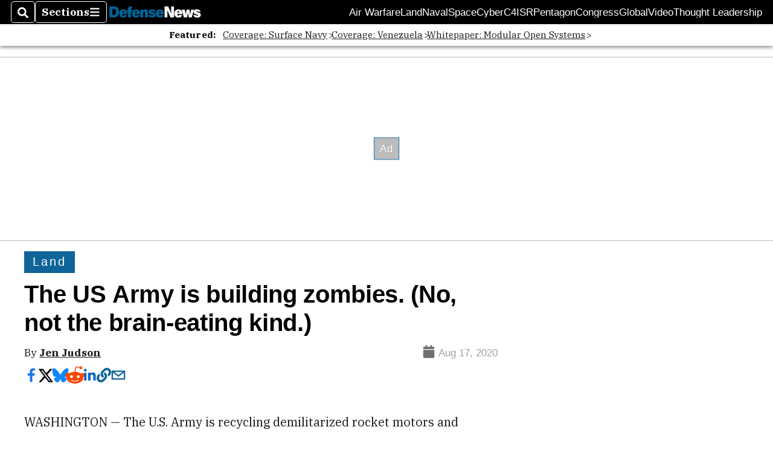

--- FILE ---
content_type: text/html; charset=utf-8
request_url: https://www.google.com/recaptcha/api2/aframe
body_size: 267
content:
<!DOCTYPE HTML><html><head><meta http-equiv="content-type" content="text/html; charset=UTF-8"></head><body><script nonce="g7v423ousD1ZyR8AR1AGdQ">/** Anti-fraud and anti-abuse applications only. See google.com/recaptcha */ try{var clients={'sodar':'https://pagead2.googlesyndication.com/pagead/sodar?'};window.addEventListener("message",function(a){try{if(a.source===window.parent){var b=JSON.parse(a.data);var c=clients[b['id']];if(c){var d=document.createElement('img');d.src=c+b['params']+'&rc='+(localStorage.getItem("rc::a")?sessionStorage.getItem("rc::b"):"");window.document.body.appendChild(d);sessionStorage.setItem("rc::e",parseInt(sessionStorage.getItem("rc::e")||0)+1);localStorage.setItem("rc::h",'1769543855859');}}}catch(b){}});window.parent.postMessage("_grecaptcha_ready", "*");}catch(b){}</script></body></html>

--- FILE ---
content_type: application/javascript; charset=utf-8
request_url: https://fundingchoicesmessages.google.com/f/AGSKWxWQM1S3NovZTtoH_egwUcZ3unaPk-_WMOxjEc4TMPCzyZZPci3uXMhnHiIYnO-qt4-RzaNYDZ8snGpP3pzvXtpnQhirCTA0CRwXIbBi5XCKh_lD8ff_-CN0ez_hsJqXNEWnKLLL-MvYcaaOX8M-WWwXNesP44p2pxpim9dX-bj3ZxZ8eBZYuwhGIIOL/_-adap./728-90./adx_exo_/carsadtaggenerator.js/getadsettingsjs?
body_size: -1286
content:
window['8a85e740-2288-49e3-99cf-02d9eaad898c'] = true;